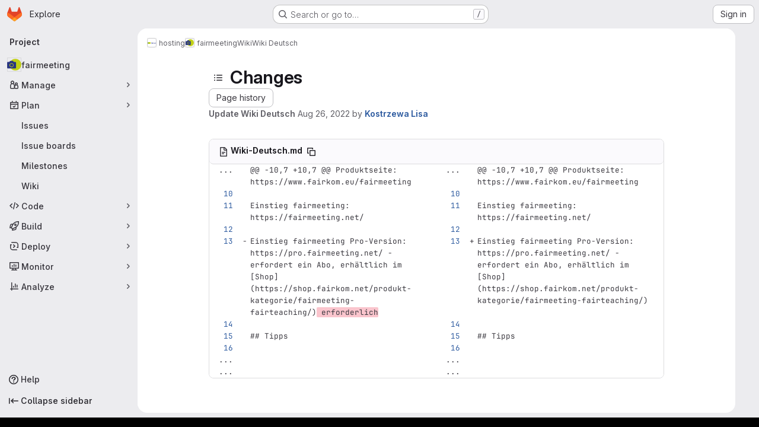

--- FILE ---
content_type: text/html; charset=utf-8
request_url: https://git.fairkom.net/hosting/fairmeeting/-/wikis/Wiki-Deutsch/diff?version_id=30e6214c3b014dcf314479ecfa511201a1793645&view=parallel
body_size: 10775
content:




<!DOCTYPE html>
<html class="gl-system ui-neutral with-top-bar with-header application-chrome page-with-panels with-gl-container-queries with-system-footer" lang="en">
<head prefix="og: http://ogp.me/ns#">
<meta charset="utf-8">
<meta content="IE=edge" http-equiv="X-UA-Compatible">
<meta content="width=device-width, initial-scale=1" name="viewport">
<title>Changes · Wiki Deutsch · Wiki · hosting / fairmeeting · GitLab</title>
<script>
//<![CDATA[
window.gon={};gon.api_version="v4";gon.default_avatar_url="https://git.fairkom.net/assets/no_avatar-849f9c04a3a0d0cea2424ae97b27447dc64a7dbfae83c036c45b403392f0e8ba.png";gon.max_file_size=100;gon.asset_host=null;gon.webpack_public_path="/assets/webpack/";gon.relative_url_root="";gon.user_color_mode="gl-system";gon.user_color_scheme="white";gon.markdown_surround_selection=null;gon.markdown_automatic_lists=null;gon.markdown_maintain_indentation=null;gon.math_rendering_limits_enabled=true;gon.allow_immediate_namespaces_deletion=true;gon.recaptcha_api_server_url="https://www.recaptcha.net/recaptcha/api.js";gon.recaptcha_sitekey="";gon.gitlab_url="https://git.fairkom.net";gon.promo_url="https://about.gitlab.com";gon.forum_url="https://forum.gitlab.com";gon.docs_url="https://docs.gitlab.com";gon.revision="7f854654f98";gon.feature_category="wiki";gon.gitlab_logo="/assets/gitlab_logo-2957169c8ef64c58616a1ac3f4fc626e8a35ce4eb3ed31bb0d873712f2a041a0.png";gon.secure=true;gon.sprite_icons="/assets/icons-4c8dcc4ae95b72054c5ab1467cf841cbe8c4717ac179b67e7e1f80a72d92038a.svg";gon.sprite_file_icons="/assets/file_icons/file_icons-90de312d3dbe794a19dee8aee171f184ff69ca9c9cf9fe37e8b254e84c3a1543.svg";gon.illustrations_path="/images/illustrations.svg";gon.emoji_sprites_css_path="/assets/emoji_sprites-bd26211944b9d072037ec97cb138f1a52cd03ef185cd38b8d1fcc963245199a1.css";gon.emoji_backend_version=4;gon.gridstack_css_path="/assets/lazy_bundles/gridstack-f42069e5c7b1542688660592b48f2cbd86e26b77030efd195d124dbd8fe64434.css";gon.test_env=false;gon.disable_animations=false;gon.suggested_label_colors={"#cc338b":"Magenta-pink","#dc143c":"Crimson","#c21e56":"Rose red","#cd5b45":"Dark coral","#ed9121":"Carrot orange","#eee600":"Titanium yellow","#009966":"Green-cyan","#8fbc8f":"Dark sea green","#6699cc":"Blue-gray","#e6e6fa":"Lavender","#9400d3":"Dark violet","#330066":"Deep violet","#36454f":"Charcoal grey","#808080":"Gray"};gon.first_day_of_week=0;gon.time_display_relative=true;gon.time_display_format=0;gon.ee=false;gon.jh=false;gon.dot_com=false;gon.uf_error_prefix="UF";gon.pat_prefix="glpat-";gon.keyboard_shortcuts_enabled=true;gon.diagramsnet_url="https://embed.diagrams.net";gon.features={"uiForOrganizations":false,"organizationSwitching":false,"findAndReplace":false,"removeMonitorMetrics":true,"workItemViewForIssues":true,"newProjectCreationForm":false,"workItemsClientSideBoards":false,"glqlWorkItems":true,"glqlAggregation":false,"glqlTypescript":false,"paneledView":true,"archiveGroup":false,"accessibleLoadingButton":false,"projectStudioEnabled":true,"preserveMarkdown":false,"glqlLoadOnClick":false};
//]]>
</script>

<script>
//<![CDATA[
const root = document.documentElement;
if (window.matchMedia('(prefers-color-scheme: dark)').matches) {
  root.classList.add('gl-dark');
}

window.matchMedia('(prefers-color-scheme: dark)').addEventListener('change', (e) => {
  if (e.matches) {
    root.classList.add('gl-dark');
  } else {
    root.classList.remove('gl-dark');
  }
});

//]]>
</script>




<meta content="light dark" name="color-scheme">
<link rel="stylesheet" href="/assets/application-8ee7bf957bdca959cd84fdf88ca331a58330fd5cc52da13280d69c647eb7fbac.css" media="(prefers-color-scheme: light)" />
<link rel="stylesheet" href="/assets/application_dark-73d5a0a1fde728eef4e8aaacbe8c72e8093ba37c48da2028960821015e67643f.css" media="(prefers-color-scheme: dark)" />
<link rel="stylesheet" href="/assets/page_bundles/commit_description-9e7efe20f0cef17d0606edabfad0418e9eb224aaeaa2dae32c817060fa60abcc.css" /><link rel="stylesheet" href="/assets/page_bundles/wiki-ef68f80fec5e7bb63b7c102a98376d424f590d5faa0b70f2c1554f9e8bc04c54.css" /><link rel="stylesheet" href="/assets/page_bundles/work_items-9f34e9e1785e95144a97edb25299b8dd0d2e641f7efb2d8b7bea3717104ed8f2.css" /><link rel="stylesheet" href="/assets/page_bundles/notes_shared-a4dff941637ebef2cf76105ce3c2b1b2cb2c523f2af7710be4e47d6892e03c41.css" />
<link rel="stylesheet" href="/assets/tailwind_cqs-de28f8d90ad9af296011cb3f71159cd95a46c3d2741eb02f3146ede54bf818ca.css" />


<link rel="stylesheet" href="/assets/fonts-deb7ad1d55ca77c0172d8538d53442af63604ff490c74acc2859db295c125bdb.css" />
<link rel="stylesheet" href="/assets/highlight/themes/white-9669e20d2bac0337d55977e9ba6cf7540fcbb9d11ec33b69e51bae1d72e40db3.css" media="(prefers-color-scheme: light)" />
<link rel="stylesheet" href="/assets/highlight/themes/dark-c73a404d1f019e02345db3f656cde81011d1ed7ae616045770ab85f7deac07d6.css" media="(prefers-color-scheme: dark)" />

<script src="/assets/webpack/runtime.7343b90b.bundle.js" defer="defer"></script>
<script src="/assets/webpack/main.72dfc60d.chunk.js" defer="defer"></script>
<script src="/assets/webpack/tracker.4ac2efa2.chunk.js" defer="defer"></script>
<script>
//<![CDATA[
window.snowplowOptions = {"namespace":"gl","hostname":"git.fairkom.net:443","postPath":"/-/collect_events","forceSecureTracker":true,"appId":"gitlab_sm"}

gl = window.gl || {};
gl.snowplowStandardContext = {"schema":"iglu:com.gitlab/gitlab_standard/jsonschema/1-1-7","data":{"environment":"self-managed","source":"gitlab-rails","correlation_id":"01KFD2SM20E7CJ7X81NTBSFF5C","plan":"free","extra":{},"user_id":null,"global_user_id":null,"user_type":null,"is_gitlab_team_member":null,"namespace_id":125,"ultimate_parent_namespace_id":125,"project_id":92,"feature_enabled_by_namespace_ids":null,"realm":"self-managed","deployment_type":"self-managed","instance_id":"e78afea0-1831-4efb-87a9-a23c2a43d314","unique_instance_id":"baf2a8de-e73b-5d14-b3bc-2a101110c423","host_name":"git.fairkom.net","instance_version":"18.6.1","context_generated_at":"2026-01-20T06:52:09.195Z"}}
gl.snowplowPseudonymizedPageUrl = "https://git.fairkom.net/namespace125/project92/-/wikis/Wiki-Deutsch/diff?version_id=masked_version_id\u0026view=masked_view";
gl.maskedDefaultReferrerUrl = null;
gl.ga4MeasurementId = 'G-ENFH3X7M5Y';
gl.duoEvents = [];
gl.onlySendDuoEvents = false;


//]]>
</script>
<link rel="preload" href="/assets/application-8ee7bf957bdca959cd84fdf88ca331a58330fd5cc52da13280d69c647eb7fbac.css" as="style" type="text/css">
<link rel="preload" href="/assets/highlight/themes/white-9669e20d2bac0337d55977e9ba6cf7540fcbb9d11ec33b69e51bae1d72e40db3.css" as="style" type="text/css">




<script src="/assets/webpack/commons-pages.groups.new-pages.import.gitlab_projects.new-pages.import.manifest.new-pages.projects.n-44c6c18e.b4d27aad.chunk.js" defer="defer"></script>
<script src="/assets/webpack/commons-pages.projects.feature_flags.edit-pages.projects.feature_flags.new-super_sidebar.e5aafe46.chunk.js" defer="defer"></script>
<script src="/assets/webpack/commons-pages.search.show-super_sidebar.7d2ba26f.chunk.js" defer="defer"></script>
<script src="/assets/webpack/super_sidebar.f8a8763b.chunk.js" defer="defer"></script>
<script src="/assets/webpack/prosemirror.1da0b164.chunk.js" defer="defer"></script>
<script src="/assets/webpack/commons-pages.projects-pages.projects.activity-pages.projects.alert_management.details-pages.project-1bcd7ed0.1696e9ce.chunk.js" defer="defer"></script>
<script src="/assets/webpack/commons-pages.admin.application_settings-pages.admin.application_settings.appearances.preview_sign_i-fc9f7bc9.a30a991a.chunk.js" defer="defer"></script>
<script src="/assets/webpack/17193943.b277bd21.chunk.js" defer="defer"></script>
<script src="/assets/webpack/commons-pages.admin.topics.edit-pages.admin.topics.new-pages.dashboard.home-pages.groups.issues-page-a840dfe3.2f7083ae.chunk.js" defer="defer"></script>
<script src="/assets/webpack/commons-pages.admin.topics.edit-pages.admin.topics.new-pages.dashboard.home-pages.groups.issues-page-f754c6c4.36fb86fe.chunk.js" defer="defer"></script>
<script src="/assets/webpack/commons-pages.admin.topics.edit-pages.admin.topics.new-pages.groups.issues-pages.groups.milestones.e-9908beb7.39190bb5.chunk.js" defer="defer"></script>
<script src="/assets/webpack/commons-pages.admin.topics.edit-pages.admin.topics.new-pages.groups.issues-pages.groups.milestones.e-397f42c9.a0810831.chunk.js" defer="defer"></script>
<script src="/assets/webpack/commons-pages.admin.topics.edit-pages.admin.topics.new-pages.groups.issues-pages.groups.milestones.e-20489f6e.5e9535de.chunk.js" defer="defer"></script>
<script src="/assets/webpack/commons-pages.groups.issues-pages.groups.work_items-pages.groups.work_items.show-pages.projects.comm-d3aaabd2.45b0bbe7.chunk.js" defer="defer"></script>
<script src="/assets/webpack/commons-pages.groups.issues-pages.groups.work_items-pages.groups.work_items.show-pages.projects.comm-d888145b.7afb1b9c.chunk.js" defer="defer"></script>
<script src="/assets/webpack/commons-pages.projects.wikis-pages.projects.wikis.diff-pages.projects.wikis.git_access-pages.project-2d33d062.46d0798d.chunk.js" defer="defer"></script>
<script src="/assets/webpack/commons-pages.projects.commit.rapid_diffs-pages.projects.wikis-pages.projects.wikis.diff-pages.proje-30604c78.a9b9fa2b.chunk.js" defer="defer"></script>
<script src="/assets/webpack/commons-pages.projects.wikis-pages.projects.wikis.diff-pages.projects.wikis.git_access-pages.project-35c7c8f6.fd57c3ad.chunk.js" defer="defer"></script>
<script src="/assets/webpack/commons-pages.projects.commit.show-pages.projects.compare.show-pages.projects.wikis.diff.8b25336b.chunk.js" defer="defer"></script>
<script src="/assets/webpack/pages.projects.wikis.diff.d4449f29.chunk.js" defer="defer"></script>

<meta content="object" property="og:type">
<meta content="GitLab" property="og:site_name">
<meta content="Changes · Wiki Deutsch · Wiki · hosting / fairmeeting · GitLab" property="og:title">
<meta content="Audio- and Videoconference server based on Jitsi Meet. Provided as fairmeeting.net" property="og:description">
<meta content="https://git.fairkom.net/uploads/-/system/project/avatar/92/fairmeeting_icon.png" property="og:image">
<meta content="64" property="og:image:width">
<meta content="64" property="og:image:height">
<meta content="https://git.fairkom.net/hosting/fairmeeting/-/wikis/Wiki-Deutsch/diff?version_id=30e6214c3b014dcf314479ecfa511201a1793645&amp;view=parallel" property="og:url">
<meta content="summary" property="twitter:card">
<meta content="Changes · Wiki Deutsch · Wiki · hosting / fairmeeting · GitLab" property="twitter:title">
<meta content="Audio- and Videoconference server based on Jitsi Meet. Provided as fairmeeting.net" property="twitter:description">
<meta content="https://git.fairkom.net/uploads/-/system/project/avatar/92/fairmeeting_icon.png" property="twitter:image">

<meta name="csrf-param" content="authenticity_token" />
<meta name="csrf-token" content="MqZtQVAJKqYpda-ClMOE6AkhPgHt1tfUgCxA-VeiWMTL9sgIglXGw0ZZvFlZgFJ5ktaL1_n4AzRB74yAKF_fGw" />
<meta name="csp-nonce" />
<meta name="action-cable-url" content="/-/cable" />
<link href="/-/manifest.json" rel="manifest">
<link rel="icon" type="image/png" href="/uploads/-/system/appearance/favicon/1/fairkom_favicon_32x32.png" id="favicon" data-original-href="/uploads/-/system/appearance/favicon/1/fairkom_favicon_32x32.png" />
<link rel="apple-touch-icon" type="image/x-icon" href="/uploads/-/system/appearance/pwa_icon/1/gitlab_icon.png?width=192" />
<link rel="apple-touch-icon" type="image/x-icon" href="/uploads/-/system/appearance/pwa_icon/1/gitlab_icon.png?width=192" sizes="192x192" />
<link rel="apple-touch-icon" type="image/x-icon" href="/uploads/-/system/appearance/pwa_icon/1/gitlab_icon.png?width=512" sizes="512x512" />
<link href="/search/opensearch.xml" rel="search" title="Search GitLab" type="application/opensearchdescription+xml">




<meta content="Audio- and Videoconference server based on Jitsi Meet. Provided as fairmeeting.net" name="description">
<meta content="#ececef" name="theme-color">
</head>

<body class="tab-width-8 gl-browser-chrome gl-platform-mac " data-group="hosting" data-group-full-path="hosting" data-namespace-id="125" data-page="projects:wikis:diff" data-page-type-id="Wiki-Deutsch" data-project="fairmeeting" data-project-full-path="hosting/fairmeeting" data-project-id="92" data-project-studio-available="true" data-project-studio-enabled="true">
<div id="js-tooltips-container"></div>
<script>
//<![CDATA[
gl = window.gl || {};
gl.GfmAutoComplete = gl.GfmAutoComplete || {};
gl.GfmAutoComplete.dataSources = {"members":"/hosting/fairmeeting/-/autocomplete_sources/members?type=Wiki\u0026type_id=Wiki-Deutsch","issues":"/hosting/fairmeeting/-/autocomplete_sources/issues","mergeRequests":"/hosting/fairmeeting/-/autocomplete_sources/merge_requests","labels":"/hosting/fairmeeting/-/autocomplete_sources/labels?type=Wiki\u0026type_id=Wiki-Deutsch","milestones":"/hosting/fairmeeting/-/autocomplete_sources/milestones","commands":"/hosting/fairmeeting/-/autocomplete_sources/commands?type=Wiki\u0026type_id=Wiki-Deutsch","snippets":"/hosting/fairmeeting/-/autocomplete_sources/snippets","contacts":"/hosting/fairmeeting/-/autocomplete_sources/contacts?type=Wiki\u0026type_id=Wiki-Deutsch","wikis":"/hosting/fairmeeting/-/autocomplete_sources/wikis"};


//]]>
</script>
<script>
//<![CDATA[
gl = window.gl || {};
gl.client = {"isChrome":true,"isMac":true};


//]]>
</script>


<header class="super-topbar js-super-topbar"></header>
<div class="layout-page page-gutter has-wiki-sidebar page-with-super-sidebar">
<script>
//<![CDATA[
const outer = document.createElement('div');
outer.style.visibility = 'hidden';
outer.style.overflow = 'scroll';
document.body.appendChild(outer);
const inner = document.createElement('div');
outer.appendChild(inner);
const scrollbarWidth = outer.offsetWidth - inner.offsetWidth;
outer.parentNode.removeChild(outer);
document.documentElement.style.setProperty('--scrollbar-width', `${scrollbarWidth}px`);

//]]>
</script><aside class="js-super-sidebar super-sidebar super-sidebar-loading" data-command-palette="{&quot;project_files_url&quot;:&quot;/hosting/fairmeeting/-/files/main?format=json&quot;,&quot;project_blob_url&quot;:&quot;/hosting/fairmeeting/-/blob/main&quot;}" data-force-desktop-expanded-sidebar="" data-is-saas="false" data-root-path="/" data-sidebar="{&quot;is_logged_in&quot;:false,&quot;compare_plans_url&quot;:&quot;https://about.gitlab.com/pricing&quot;,&quot;context_switcher_links&quot;:[{&quot;title&quot;:&quot;Explore&quot;,&quot;link&quot;:&quot;/explore&quot;,&quot;icon&quot;:&quot;compass&quot;}],&quot;current_menu_items&quot;:[{&quot;id&quot;:&quot;project_overview&quot;,&quot;title&quot;:&quot;fairmeeting&quot;,&quot;avatar&quot;:&quot;/uploads/-/system/project/avatar/92/fairmeeting_icon.png&quot;,&quot;entity_id&quot;:92,&quot;link&quot;:&quot;/hosting/fairmeeting&quot;,&quot;link_classes&quot;:&quot;shortcuts-project&quot;,&quot;is_active&quot;:false},{&quot;id&quot;:&quot;manage_menu&quot;,&quot;title&quot;:&quot;Manage&quot;,&quot;icon&quot;:&quot;users&quot;,&quot;avatar_shape&quot;:&quot;rect&quot;,&quot;link&quot;:&quot;/hosting/fairmeeting/activity&quot;,&quot;is_active&quot;:false,&quot;items&quot;:[{&quot;id&quot;:&quot;activity&quot;,&quot;title&quot;:&quot;Activity&quot;,&quot;link&quot;:&quot;/hosting/fairmeeting/activity&quot;,&quot;link_classes&quot;:&quot;shortcuts-project-activity&quot;,&quot;is_active&quot;:false},{&quot;id&quot;:&quot;members&quot;,&quot;title&quot;:&quot;Members&quot;,&quot;link&quot;:&quot;/hosting/fairmeeting/-/project_members&quot;,&quot;is_active&quot;:false},{&quot;id&quot;:&quot;labels&quot;,&quot;title&quot;:&quot;Labels&quot;,&quot;link&quot;:&quot;/hosting/fairmeeting/-/labels&quot;,&quot;is_active&quot;:false}],&quot;separated&quot;:false},{&quot;id&quot;:&quot;plan_menu&quot;,&quot;title&quot;:&quot;Plan&quot;,&quot;icon&quot;:&quot;planning&quot;,&quot;avatar_shape&quot;:&quot;rect&quot;,&quot;link&quot;:&quot;/hosting/fairmeeting/-/issues&quot;,&quot;is_active&quot;:true,&quot;items&quot;:[{&quot;id&quot;:&quot;project_issue_list&quot;,&quot;title&quot;:&quot;Issues&quot;,&quot;link&quot;:&quot;/hosting/fairmeeting/-/issues&quot;,&quot;link_classes&quot;:&quot;shortcuts-issues has-sub-items&quot;,&quot;pill_count_field&quot;:&quot;openIssuesCount&quot;,&quot;pill_count_dynamic&quot;:false,&quot;is_active&quot;:false},{&quot;id&quot;:&quot;boards&quot;,&quot;title&quot;:&quot;Issue boards&quot;,&quot;link&quot;:&quot;/hosting/fairmeeting/-/boards&quot;,&quot;link_classes&quot;:&quot;shortcuts-issue-boards&quot;,&quot;is_active&quot;:false},{&quot;id&quot;:&quot;milestones&quot;,&quot;title&quot;:&quot;Milestones&quot;,&quot;link&quot;:&quot;/hosting/fairmeeting/-/milestones&quot;,&quot;is_active&quot;:false},{&quot;id&quot;:&quot;project_wiki&quot;,&quot;title&quot;:&quot;Wiki&quot;,&quot;link&quot;:&quot;/hosting/fairmeeting/-/wikis/home&quot;,&quot;link_classes&quot;:&quot;shortcuts-wiki&quot;,&quot;is_active&quot;:true}],&quot;separated&quot;:false},{&quot;id&quot;:&quot;code_menu&quot;,&quot;title&quot;:&quot;Code&quot;,&quot;icon&quot;:&quot;code&quot;,&quot;avatar_shape&quot;:&quot;rect&quot;,&quot;link&quot;:&quot;/hosting/fairmeeting/-/merge_requests&quot;,&quot;is_active&quot;:false,&quot;items&quot;:[{&quot;id&quot;:&quot;project_merge_request_list&quot;,&quot;title&quot;:&quot;Merge requests&quot;,&quot;link&quot;:&quot;/hosting/fairmeeting/-/merge_requests&quot;,&quot;link_classes&quot;:&quot;shortcuts-merge_requests&quot;,&quot;pill_count_field&quot;:&quot;openMergeRequestsCount&quot;,&quot;pill_count_dynamic&quot;:false,&quot;is_active&quot;:false},{&quot;id&quot;:&quot;files&quot;,&quot;title&quot;:&quot;Repository&quot;,&quot;link&quot;:&quot;/hosting/fairmeeting/-/tree/main&quot;,&quot;link_classes&quot;:&quot;shortcuts-tree&quot;,&quot;is_active&quot;:false},{&quot;id&quot;:&quot;branches&quot;,&quot;title&quot;:&quot;Branches&quot;,&quot;link&quot;:&quot;/hosting/fairmeeting/-/branches&quot;,&quot;is_active&quot;:false},{&quot;id&quot;:&quot;commits&quot;,&quot;title&quot;:&quot;Commits&quot;,&quot;link&quot;:&quot;/hosting/fairmeeting/-/commits/main?ref_type=heads&quot;,&quot;link_classes&quot;:&quot;shortcuts-commits&quot;,&quot;is_active&quot;:false},{&quot;id&quot;:&quot;tags&quot;,&quot;title&quot;:&quot;Tags&quot;,&quot;link&quot;:&quot;/hosting/fairmeeting/-/tags&quot;,&quot;is_active&quot;:false},{&quot;id&quot;:&quot;graphs&quot;,&quot;title&quot;:&quot;Repository graph&quot;,&quot;link&quot;:&quot;/hosting/fairmeeting/-/network/main?ref_type=heads&quot;,&quot;link_classes&quot;:&quot;shortcuts-network&quot;,&quot;is_active&quot;:false},{&quot;id&quot;:&quot;compare&quot;,&quot;title&quot;:&quot;Compare revisions&quot;,&quot;link&quot;:&quot;/hosting/fairmeeting/-/compare?from=main\u0026to=main&quot;,&quot;is_active&quot;:false},{&quot;id&quot;:&quot;project_snippets&quot;,&quot;title&quot;:&quot;Snippets&quot;,&quot;link&quot;:&quot;/hosting/fairmeeting/-/snippets&quot;,&quot;link_classes&quot;:&quot;shortcuts-snippets&quot;,&quot;is_active&quot;:false}],&quot;separated&quot;:false},{&quot;id&quot;:&quot;build_menu&quot;,&quot;title&quot;:&quot;Build&quot;,&quot;icon&quot;:&quot;rocket&quot;,&quot;avatar_shape&quot;:&quot;rect&quot;,&quot;link&quot;:&quot;/hosting/fairmeeting/-/pipelines&quot;,&quot;is_active&quot;:false,&quot;items&quot;:[{&quot;id&quot;:&quot;pipelines&quot;,&quot;title&quot;:&quot;Pipelines&quot;,&quot;link&quot;:&quot;/hosting/fairmeeting/-/pipelines&quot;,&quot;link_classes&quot;:&quot;shortcuts-pipelines&quot;,&quot;is_active&quot;:false},{&quot;id&quot;:&quot;jobs&quot;,&quot;title&quot;:&quot;Jobs&quot;,&quot;link&quot;:&quot;/hosting/fairmeeting/-/jobs&quot;,&quot;link_classes&quot;:&quot;shortcuts-builds&quot;,&quot;is_active&quot;:false},{&quot;id&quot;:&quot;pipeline_schedules&quot;,&quot;title&quot;:&quot;Pipeline schedules&quot;,&quot;link&quot;:&quot;/hosting/fairmeeting/-/pipeline_schedules&quot;,&quot;link_classes&quot;:&quot;shortcuts-builds&quot;,&quot;is_active&quot;:false},{&quot;id&quot;:&quot;artifacts&quot;,&quot;title&quot;:&quot;Artifacts&quot;,&quot;link&quot;:&quot;/hosting/fairmeeting/-/artifacts&quot;,&quot;link_classes&quot;:&quot;shortcuts-builds&quot;,&quot;is_active&quot;:false}],&quot;separated&quot;:false},{&quot;id&quot;:&quot;deploy_menu&quot;,&quot;title&quot;:&quot;Deploy&quot;,&quot;icon&quot;:&quot;deployments&quot;,&quot;avatar_shape&quot;:&quot;rect&quot;,&quot;link&quot;:&quot;/hosting/fairmeeting/-/releases&quot;,&quot;is_active&quot;:false,&quot;items&quot;:[{&quot;id&quot;:&quot;releases&quot;,&quot;title&quot;:&quot;Releases&quot;,&quot;link&quot;:&quot;/hosting/fairmeeting/-/releases&quot;,&quot;link_classes&quot;:&quot;shortcuts-deployments-releases&quot;,&quot;is_active&quot;:false},{&quot;id&quot;:&quot;container_registry&quot;,&quot;title&quot;:&quot;Container registry&quot;,&quot;link&quot;:&quot;/hosting/fairmeeting/container_registry&quot;,&quot;is_active&quot;:false},{&quot;id&quot;:&quot;model_registry&quot;,&quot;title&quot;:&quot;Model registry&quot;,&quot;link&quot;:&quot;/hosting/fairmeeting/-/ml/models&quot;,&quot;is_active&quot;:false}],&quot;separated&quot;:false},{&quot;id&quot;:&quot;monitor_menu&quot;,&quot;title&quot;:&quot;Monitor&quot;,&quot;icon&quot;:&quot;monitor&quot;,&quot;avatar_shape&quot;:&quot;rect&quot;,&quot;link&quot;:&quot;/hosting/fairmeeting/-/issues/service_desk&quot;,&quot;is_active&quot;:false,&quot;items&quot;:[{&quot;id&quot;:&quot;service_desk&quot;,&quot;title&quot;:&quot;Service Desk&quot;,&quot;link&quot;:&quot;/hosting/fairmeeting/-/issues/service_desk&quot;,&quot;is_active&quot;:false}],&quot;separated&quot;:false},{&quot;id&quot;:&quot;analyze_menu&quot;,&quot;title&quot;:&quot;Analyze&quot;,&quot;icon&quot;:&quot;chart&quot;,&quot;avatar_shape&quot;:&quot;rect&quot;,&quot;link&quot;:&quot;/hosting/fairmeeting/-/ml/experiments&quot;,&quot;is_active&quot;:false,&quot;items&quot;:[{&quot;id&quot;:&quot;model_experiments&quot;,&quot;title&quot;:&quot;Model experiments&quot;,&quot;link&quot;:&quot;/hosting/fairmeeting/-/ml/experiments&quot;,&quot;is_active&quot;:false}],&quot;separated&quot;:false}],&quot;current_context_header&quot;:&quot;Project&quot;,&quot;support_path&quot;:&quot;https://about.gitlab.com/get-help/&quot;,&quot;docs_path&quot;:&quot;/help/docs&quot;,&quot;display_whats_new&quot;:false,&quot;show_version_check&quot;:null,&quot;search&quot;:{&quot;search_path&quot;:&quot;/search&quot;,&quot;issues_path&quot;:&quot;/dashboard/issues&quot;,&quot;mr_path&quot;:&quot;/dashboard/merge_requests&quot;,&quot;autocomplete_path&quot;:&quot;/search/autocomplete&quot;,&quot;settings_path&quot;:&quot;/search/settings&quot;,&quot;search_context&quot;:{&quot;group&quot;:{&quot;id&quot;:125,&quot;name&quot;:&quot;hosting&quot;,&quot;full_name&quot;:&quot;hosting&quot;},&quot;group_metadata&quot;:{&quot;issues_path&quot;:&quot;/groups/hosting/-/issues&quot;,&quot;mr_path&quot;:&quot;/groups/hosting/-/merge_requests&quot;},&quot;project&quot;:{&quot;id&quot;:92,&quot;name&quot;:&quot;fairmeeting&quot;},&quot;project_metadata&quot;:{&quot;mr_path&quot;:&quot;/hosting/fairmeeting/-/merge_requests&quot;,&quot;issues_path&quot;:&quot;/hosting/fairmeeting/-/issues&quot;},&quot;code_search&quot;:false,&quot;scope&quot;:&quot;wiki_blobs&quot;,&quot;for_snippets&quot;:null}},&quot;panel_type&quot;:&quot;project&quot;,&quot;shortcut_links&quot;:[{&quot;title&quot;:&quot;Snippets&quot;,&quot;href&quot;:&quot;/explore/snippets&quot;,&quot;css_class&quot;:&quot;dashboard-shortcuts-snippets&quot;},{&quot;title&quot;:&quot;Groups&quot;,&quot;href&quot;:&quot;/explore/groups&quot;,&quot;css_class&quot;:&quot;dashboard-shortcuts-groups&quot;},{&quot;title&quot;:&quot;Projects&quot;,&quot;href&quot;:&quot;/explore/projects/starred&quot;,&quot;css_class&quot;:&quot;dashboard-shortcuts-projects&quot;}],&quot;terms&quot;:&quot;/-/users/terms&quot;,&quot;sign_in_visible&quot;:&quot;true&quot;,&quot;allow_signup&quot;:&quot;false&quot;,&quot;new_user_registration_path&quot;:&quot;/users/sign_up&quot;,&quot;sign_in_path&quot;:&quot;/users/sign_in?redirect_to_referer=yes&quot;}"></aside>


<div class="panels-container gl-flex gl-gap-3">
<div class="content-panels gl-flex-1 gl-w-full gl-flex gl-gap-3 gl-relative js-content-panels gl-@container/content-panels">
<div class="js-static-panel static-panel content-wrapper gl-relative paneled-view gl-flex-1 gl-overflow-y-auto gl-bg-default" id="static-panel-portal">
<div class="panel-header">
<div class="broadcast-wrapper">



</div>
<div class="top-bar-fixed container-fluid gl-rounded-t-lg gl-sticky gl-top-0 gl-left-0 gl-mx-0 gl-w-full" data-testid="top-bar">
<div class="top-bar-container gl-flex gl-items-center gl-gap-2">
<div class="gl-grow gl-basis-0 gl-flex gl-items-center gl-justify-start gl-gap-3">
<script type="application/ld+json">
{"@context":"https://schema.org","@type":"BreadcrumbList","itemListElement":[{"@type":"ListItem","position":1,"name":"hosting","item":"https://git.fairkom.net/hosting"},{"@type":"ListItem","position":2,"name":"fairmeeting","item":"https://git.fairkom.net/hosting/fairmeeting"},{"@type":"ListItem","position":3,"name":"Wiki","item":"https://git.fairkom.net/hosting/fairmeeting/-/wikis/home"},{"@type":"ListItem","position":4,"name":"Wiki Deutsch","item":"https://git.fairkom.net/hosting/fairmeeting/-/wikis/Wiki-Deutsch/diff?version_id=30e6214c3b014dcf314479ecfa511201a1793645\u0026view=parallel"}]}


</script>
<div data-testid="breadcrumb-links" id="js-vue-page-breadcrumbs-wrapper">
<div data-breadcrumbs-json="[{&quot;text&quot;:&quot;hosting&quot;,&quot;href&quot;:&quot;/hosting&quot;,&quot;avatarPath&quot;:&quot;/uploads/-/system/group/avatar/125/fairkom.png&quot;},{&quot;text&quot;:&quot;fairmeeting&quot;,&quot;href&quot;:&quot;/hosting/fairmeeting&quot;,&quot;avatarPath&quot;:&quot;/uploads/-/system/project/avatar/92/fairmeeting_icon.png&quot;},{&quot;text&quot;:&quot;Wiki&quot;,&quot;href&quot;:&quot;/hosting/fairmeeting/-/wikis/home&quot;,&quot;avatarPath&quot;:null},{&quot;text&quot;:&quot;Wiki Deutsch&quot;,&quot;href&quot;:&quot;/hosting/fairmeeting/-/wikis/Wiki-Deutsch/diff?version_id=30e6214c3b014dcf314479ecfa511201a1793645\u0026view=parallel&quot;,&quot;avatarPath&quot;:null}]" id="js-vue-page-breadcrumbs"></div>
<div id="js-injected-page-breadcrumbs"></div>
<div id="js-page-breadcrumbs-extra"></div>
</div>


</div>

</div>
</div>

</div>
<div class="panel-content">
<div class="panel-content-inner js-static-panel-inner">
<div class="alert-wrapper alert-wrapper-top-space gl-flex gl-flex-col gl-gap-3 container-fluid container-limited">


























</div>

<div class="container-fluid container-limited project-highlight-puc">
<main class="content gl-@container/panel" id="content-body" itemscope itemtype="http://schema.org/SoftwareSourceCode">
<div id="js-drawer-container"></div>
<div class="flash-container flash-container-page sticky" data-testid="flash-container">
<div id="js-global-alerts"></div>
</div>






<div class="wiki-overview layout-limited-width">
<aside aria-label="Wiki" class="wiki-sidebar js-wiki-sidebar sidebar-collapsed" data-offset-top="50" data-spy="affix">
<div class="js-wiki-sidebar-resizer"></div>
<div class="sidebar-container">
<div class="blocks-container">
<div class="gl-flex gl-items-center gl-pb-3 gl-pr-1">
<div class="toggle-close block gl-block gl-flex-none gl-mr-3 !gl-pt-0">
<button class="gl-button btn btn-icon btn-md btn-default btn-default-tertiary gutter-toggle js-sidebar-wiki-toggle-close" type="button"><svg class="s16 gl-icon gl-button-icon " data-testid="chevron-double-lg-left-icon"><use href="/assets/icons-4c8dcc4ae95b72054c5ab1467cf841cbe8c4717ac179b67e7e1f80a72d92038a.svg#chevron-double-lg-left"></use></svg>

</button>
</div>
<div class="gl-flex gl-items-center gl-overflow-hidden">
<h2 class="gl-text-lg gl-my-0 gl-mr-3 gl-whitespace-nowrap">Wiki Pages</h2>
</div>
<div class="gl-flex-1"></div>
<div class="gl-flex-none">
</div>
</div>
<div data-can-create="false" data-has-custom-sidebar="false" data-view-all-pages-path="/hosting/fairmeeting/-/wikis/pages" id="js-wiki-sidebar-entries"></div>
</div>
</div>
</aside>

<div class="wiki-page-details">
<div>
<div class="wiki-page-header">
<header class="gl-flex gl-flex-wrap gl-items-center gl-justify-between gl-gap-y-3 gl-my-5">
<div class="gl-flex gl-flex-wrap gl-justify-between gl-gap-x-5 gl-gap-y-3 gl-w-full @md/panel:gl-flex-nowrap">
<h1 class="gl-heading-1 !gl-m-0" data-testid="page-heading">
<div class="gl-flex gl-gap-3">
<button class="gl-button btn btn-icon btn-md btn-default btn-default-tertiary wiki-sidebar-header-toggle js-sidebar-wiki-toggle-open gl-mr-2" aria-label="Toggle sidebar" type="button"><svg class="s16 gl-icon gl-button-icon " data-testid="list-bulleted-icon"><use href="/assets/icons-4c8dcc4ae95b72054c5ab1467cf841cbe8c4717ac179b67e7e1f80a72d92038a.svg#list-bulleted"></use></svg>

</button>
<h1 class="gl-heading-1 gl-m-0" data-testid="page-heading">
Changes
</h1>
</div>

</h1>
<div class="page-heading-actions gl-self-start gl-flex gl-flex-wrap gl-items-center gl-gap-3 gl-w-full gl-shrink-0 @sm/panel:gl-w-auto @md/panel:gl-mt-1 @lg/panel:gl-mt-2" data-testid="page-heading-actions">
<a role="button" data-testid="page-history-button" class="gl-button btn btn-md btn-default " href="/hosting/fairmeeting/-/wikis/Wiki-Deutsch/history"><span class="gl-button-text">
Page history

</span>

</a><div data-clone-http-url="https://git.fairkom.net/hosting/fairmeeting.wiki.git" data-clone-ssh-url="git@git.fairkom.net:hosting/fairmeeting.wiki.git" data-new-url="/hosting/fairmeeting/-/wikis/new" data-templates-url="/hosting/fairmeeting/-/wikis/templates" data-wiki-url="/hosting/fairmeeting/-/wikis/home" id="js-vue-wiki-more-actions"></div>

</div>
</div>
<div class="gl-w-full gl-text-subtle" data-testid="page-heading-description">
<div class="header-main-content">
<strong>Update Wiki Deutsch</strong>
<span class="gl-hidden @sm/panel:gl-inline">
authored
</span>
<time class="js-timeago" title="Aug 26, 2022 11:23am" datetime="2022-08-26T11:23:57Z" tabindex="0" aria-label="Aug 26, 2022 11:23am" data-toggle="tooltip" data-placement="top" data-container="body">Aug 26, 2022</time>
<span>by</span>
<a href="/lisa.kostrzewa"><img alt="Kostrzewa Lisa&#39;s avatar" src="https://secure.gravatar.com/avatar/08c6bd06b12648fd8710619531e35b771eff70c3746909eb3d042abfb738e710?s=96&amp;d=identicon" class="avatar s24 gl-hidden @sm/panel:gl-inline-block" title="Kostrzewa Lisa"></a>
<strong>
<a class="commit-author-link js-user-link" data-user-id="993" href="/lisa.kostrzewa"><span class="commit-author-name">Kostrzewa Lisa</span></a>
</strong>
</div>

</div>
</header>
</div>
<div class="js-diff-files-changed gl-py-3">
<div class="files-changed-inner">
<div class="inline-parallel-buttons gl-hidden gl-relative @md/panel:gl-flex">
<a class="gl-button btn btn-md btn-default gl-hidden @sm/panel:gl-inline-flex" href="/hosting/fairmeeting/-/wikis/Wiki-Deutsch/diff?version_id=30e6214c3b014dcf314479ecfa511201a1793645&amp;w=0"><span class="gl-button-text">
Show whitespace changes
</span>

</a>
<div class="btn-group gl-ml-3">
<a id="inline-diff-btn" class="gl-button btn btn-md btn-default " data-view-type="inline" href="/hosting/fairmeeting/-/wikis/Wiki-Deutsch/diff?version_id=30e6214c3b014dcf314479ecfa511201a1793645&amp;view=inline"><span class="gl-button-text">
Inline
</span>

</a>
<a id="parallel-diff-btn" class="gl-button btn btn-md btn-default selected" data-view-type="parallel" href="/hosting/fairmeeting/-/wikis/Wiki-Deutsch/diff?version_id=30e6214c3b014dcf314479ecfa511201a1793645&amp;view=parallel"><span class="gl-button-text">
Side-by-side
</span>

</a>
</div>
</div>
<div class="js-diff-stats-dropdown" data-added="1" data-changed="1" data-deleted="1" data-files="[{&quot;href&quot;:&quot;#4a10b01374f4ff624fdb7065db3aaa98a20c7758&quot;,&quot;title&quot;:&quot;Wiki-Deutsch.md&quot;,&quot;name&quot;:&quot;Wiki-Deutsch.md&quot;,&quot;path&quot;:&quot;Wiki-Deutsch.md&quot;,&quot;icon&quot;:&quot;file-modified&quot;,&quot;iconColor&quot;:&quot;&quot;,&quot;added&quot;:1,&quot;removed&quot;:1}]"></div>

</div>
</div>
<div class="files">
<div class="diff-file file-holder" data-blob-diff-path="/hosting/fairmeeting/-/wikis/Wiki-Deutsch/diff?version_id=30e6214c3b014dcf314479ecfa511201a1793645" data-view="parallel" id="4a10b01374f4ff624fdb7065db3aaa98a20c7758">
<div class="js-file-title file-title-flex-parent is-wiki">
<div class="file-header-content">
<span class="diff-toggle-caret">
<svg class="s16 chevron-right gl-hidden" data-testid="chevron-right-icon"><use href="/assets/icons-4c8dcc4ae95b72054c5ab1467cf841cbe8c4717ac179b67e7e1f80a72d92038a.svg#chevron-right"></use></svg>
<svg class="s16 chevron-down gl-hidden" data-testid="chevron-down-icon"><use href="/assets/icons-4c8dcc4ae95b72054c5ab1467cf841cbe8c4717ac179b67e7e1f80a72d92038a.svg#chevron-down"></use></svg>
</span>
<a href="#4a10b01374f4ff624fdb7065db3aaa98a20c7758"><svg class="s16" data-testid="doc-text-icon"><use href="/assets/icons-4c8dcc4ae95b72054c5ab1467cf841cbe8c4717ac179b67e7e1f80a72d92038a.svg#doc-text"></use></svg>
<strong class="file-title-name gl-text-strong has-tooltip gl-break-all" data-container="body" data-testid="file-name-content" data-title="Wiki-Deutsch.md">
Wiki-Deutsch.md
</strong>
</a><button class="gl-button btn btn-icon btn-sm btn-default btn-default-tertiary " title="Copy file path" aria-label="Copy file path" aria-live="polite" data-toggle="tooltip" data-placement="bottom" data-container="body" data-html="true" data-clipboard-text="{&quot;text&quot;:&quot;Wiki-Deutsch.md&quot;,&quot;gfm&quot;:&quot;`Wiki-Deutsch.md`&quot;}" type="button"><svg class="s16 gl-icon gl-button-icon " data-testid="copy-to-clipboard-icon"><use href="/assets/icons-4c8dcc4ae95b72054c5ab1467cf841cbe8c4717ac179b67e7e1f80a72d92038a.svg#copy-to-clipboard"></use></svg>

</button>

</div>
<div class="file-actions gl-hidden @sm/panel:gl-flex">
<div data-added-lines="1" data-new-size="24160" data-old-size="24173" data-removed-lines="1" data-viewer-name="text" id="js-diff-stats"></div>

<a class="gl-button btn btn-md btn-default " href="/hosting/fairmeeting/-/wikis/Wiki-Deutsch?version_id=30e6214c3b014dcf314479ecfa511201a1793645"><span class="gl-button-text">
View page @ <span class="commit-sha">30e6214c</span>
</span>

</a>

</div>
</div>

<div class="diff-content gl-rounded-b-base">
<div class="diff-viewer" data-type="simple">
<!-- Side-by-side diff view -->
<div class="text-file">
<table class="diff-wrap-lines code code-commit js-syntax-highlight">
<tr class="line_holder parallel">
<td class="diff-line-num unfold js-unfold old_line" data-linenumber="10">...</td><td class="line_content match parallel left-side">@@ -10,7 +10,7 @@ Produktseite: https://www.fairkom.eu/fairmeeting</td>
<td class="diff-line-num unfold js-unfold new_line" data-linenumber="10">...</td><td class="line_content match parallel right-side">@@ -10,7 +10,7 @@ Produktseite: https://www.fairkom.eu/fairmeeting</td>
</tr>
<tr class="line_holder parallel">
<td class="old_line diff-line-num js-avatar-container" data-linenumber="10">

<a data-linenumber="10" href="#4a10b01374f4ff624fdb7065db3aaa98a20c7758_10_10"></a>
</td>
<td class="line_content parallel left-side" id="4a10b01374f4ff624fdb7065db3aaa98a20c7758_10_10"><span class="line" data-lang="markdown"></span>
</td>
<td class="new_line diff-line-num js-avatar-container" data-linenumber="10">

<a data-linenumber="10" href="#4a10b01374f4ff624fdb7065db3aaa98a20c7758_10_10"></a>
</td>
<td class="line_content parallel right-side" id="4a10b01374f4ff624fdb7065db3aaa98a20c7758_10_10"><span class="line" data-lang="markdown"></span>
</td>
</tr>
<tr class="line_holder parallel">
<td class="old_line diff-line-num js-avatar-container" data-linenumber="11">

<a data-linenumber="11" href="#4a10b01374f4ff624fdb7065db3aaa98a20c7758_11_11"></a>
</td>
<td class="line_content parallel left-side" id="4a10b01374f4ff624fdb7065db3aaa98a20c7758_11_11"><span class="line" data-lang="markdown">Einstieg fairmeeting: https://fairmeeting.net/</span>
</td>
<td class="new_line diff-line-num js-avatar-container" data-linenumber="11">

<a data-linenumber="11" href="#4a10b01374f4ff624fdb7065db3aaa98a20c7758_11_11"></a>
</td>
<td class="line_content parallel right-side" id="4a10b01374f4ff624fdb7065db3aaa98a20c7758_11_11"><span class="line" data-lang="markdown">Einstieg fairmeeting: https://fairmeeting.net/</span>
</td>
</tr>
<tr class="line_holder parallel">
<td class="old_line diff-line-num js-avatar-container" data-linenumber="12">

<a data-linenumber="12" href="#4a10b01374f4ff624fdb7065db3aaa98a20c7758_12_12"></a>
</td>
<td class="line_content parallel left-side" id="4a10b01374f4ff624fdb7065db3aaa98a20c7758_12_12"><span class="line" data-lang="markdown"></span>
</td>
<td class="new_line diff-line-num js-avatar-container" data-linenumber="12">

<a data-linenumber="12" href="#4a10b01374f4ff624fdb7065db3aaa98a20c7758_12_12"></a>
</td>
<td class="line_content parallel right-side" id="4a10b01374f4ff624fdb7065db3aaa98a20c7758_12_12"><span class="line" data-lang="markdown"></span>
</td>
</tr>
<tr class="line_holder parallel">
<td class="old_line diff-line-num js-avatar-container old" data-linenumber="13">

<a data-linenumber="13" href="#4a10b01374f4ff624fdb7065db3aaa98a20c7758_13_13"></a>
</td>
<td class="line_content parallel left-side old" id="4a10b01374f4ff624fdb7065db3aaa98a20c7758_13_13"><span class="line" data-lang="markdown">Einstieg fairmeeting Pro-Version: https://pro.fairmeeting.net/ - erfordert ein Abo, erhältlich im <span class="p">[</span><span class="nv">Shop</span><span class="p">](</span><span class="sx">https://shop.fairkom.net/produkt-kategorie/fairmeeting-fairteaching/</span><span class="p">)</span><span class="idiff left right deletion"> erforderlich</span></span>
</td>
<td class="new_line diff-line-num js-avatar-container new" data-linenumber="13">

<a data-linenumber="13" href="#4a10b01374f4ff624fdb7065db3aaa98a20c7758_14_13"></a>
</td>
<td class="line_content parallel right-side new" id="4a10b01374f4ff624fdb7065db3aaa98a20c7758_14_13"><span class="line" data-lang="markdown">Einstieg fairmeeting Pro-Version: https://pro.fairmeeting.net/ - erfordert ein Abo, erhältlich im <span class="p">[</span><span class="nv">Shop</span><span class="p">](</span><span class="sx">https://shop.fairkom.net/produkt-kategorie/fairmeeting-fairteaching/</span><span class="p">)</span></span>
</td>
</tr>
<tr class="line_holder parallel">
<td class="old_line diff-line-num js-avatar-container" data-linenumber="14">

<a data-linenumber="14" href="#4a10b01374f4ff624fdb7065db3aaa98a20c7758_14_14"></a>
</td>
<td class="line_content parallel left-side" id="4a10b01374f4ff624fdb7065db3aaa98a20c7758_14_14"><span class="line" data-lang="markdown"></span>
</td>
<td class="new_line diff-line-num js-avatar-container" data-linenumber="14">

<a data-linenumber="14" href="#4a10b01374f4ff624fdb7065db3aaa98a20c7758_14_14"></a>
</td>
<td class="line_content parallel right-side" id="4a10b01374f4ff624fdb7065db3aaa98a20c7758_14_14"><span class="line" data-lang="markdown"></span>
</td>
</tr>
<tr class="line_holder parallel">
<td class="old_line diff-line-num js-avatar-container" data-linenumber="15">

<a data-linenumber="15" href="#4a10b01374f4ff624fdb7065db3aaa98a20c7758_15_15"></a>
</td>
<td class="line_content parallel left-side" id="4a10b01374f4ff624fdb7065db3aaa98a20c7758_15_15"><span class="line" data-lang="markdown"><span class="gu">## Tipps</span></span>
</td>
<td class="new_line diff-line-num js-avatar-container" data-linenumber="15">

<a data-linenumber="15" href="#4a10b01374f4ff624fdb7065db3aaa98a20c7758_15_15"></a>
</td>
<td class="line_content parallel right-side" id="4a10b01374f4ff624fdb7065db3aaa98a20c7758_15_15"><span class="line" data-lang="markdown"><span class="gu">## Tipps</span></span>
</td>
</tr>
<tr class="line_holder parallel">
<td class="old_line diff-line-num js-avatar-container" data-linenumber="16">

<a data-linenumber="16" href="#4a10b01374f4ff624fdb7065db3aaa98a20c7758_16_16"></a>
</td>
<td class="line_content parallel left-side" id="4a10b01374f4ff624fdb7065db3aaa98a20c7758_16_16"><span class="line" data-lang="markdown"></span>
</td>
<td class="new_line diff-line-num js-avatar-container" data-linenumber="16">

<a data-linenumber="16" href="#4a10b01374f4ff624fdb7065db3aaa98a20c7758_16_16"></a>
</td>
<td class="line_content parallel right-side" id="4a10b01374f4ff624fdb7065db3aaa98a20c7758_16_16"><span class="line" data-lang="markdown"></span>
</td>
</tr>
<tr class="line_holder parallel">
<td class="diff-line-num unfold js-unfold old_line" data-linenumber="16">...</td><td class="line_content match parallel left-side"></td>
<td class="diff-line-num unfold js-unfold new_line" data-linenumber="16">...</td><td class="line_content match parallel right-side"></td>
</tr>
<tr class="line_holder parallel">
<td class="diff-line-num unfold js-unfold js-unfold-bottom old_line" data-linenumber="16">...</td><td class="line_content match parallel left-side"></td><td class="diff-line-num unfold js-unfold js-unfold-bottom new_line" data-linenumber="16">...</td><td class="line_content match parallel right-side"></td>
</tr>
</table>
</div>


</div>

</div>

</div>

</div>


</div>
</div>
</div>

</main>
</div>

</div>

</div>
</div>
<div class="js-dynamic-panel paneled-view contextual-panel gl-@container/panel !gl-absolute gl-shadow-lg @xl/content-panels:gl-w-1/2 @xl/content-panels:gl-shadow-none @xl/content-panels:!gl-relative" id="contextual-panel-portal"></div>
</div>
</div>
<div class="paneled-view ai-panels">

</div>
</div>

<div class="footer-message" style="background-color: #000000;color: #000000"><p>gitlab project and software management by fairkom.eu - more open source web apps at fairapps.net</p></div>
<script>
//<![CDATA[
if ('loading' in HTMLImageElement.prototype) {
  document.querySelectorAll('img.lazy').forEach(img => {
    img.loading = 'lazy';
    let imgUrl = img.dataset.src;
    // Only adding width + height for avatars for now
    if (imgUrl.indexOf('/avatar/') > -1 && imgUrl.indexOf('?') === -1) {
      const targetWidth = img.getAttribute('width') || img.width;
      imgUrl += `?width=${targetWidth}`;
    }
    img.src = imgUrl;
    img.removeAttribute('data-src');
    img.classList.remove('lazy');
    img.classList.add('js-lazy-loaded');
    img.dataset.testid = 'js-lazy-loaded-content';
  });
}

//]]>
</script>
<script>
//<![CDATA[
gl = window.gl || {};
gl.experiments = {};


//]]>
</script>

</body>
</html>



--- FILE ---
content_type: text/javascript; charset=utf-8
request_url: https://git.fairkom.net/assets/webpack/pages.projects.wikis.diff.d4449f29.chunk.js
body_size: 465
content:
(this.webpackJsonp=this.webpackJsonp||[]).push([["pages.projects.wikis.diff"],{337:function(s,e,p){p("HVBj"),p("gjpc"),p("Ctp5"),s.exports=p("fzfD")},fzfD:function(s,e,p){"use strict";p.r(e);var o=p("FYnm"),a=p("9Y+0");new(p("DN5t").a),Object(a.a)(),Object(o.a)([document.querySelector(".files")])}},[[337,"runtime","main","prosemirror","commons-pages.projects-pages.projects.activity-pages.projects.alert_management.details-pages.project-1bcd7ed0","commons-pages.admin.application_settings-pages.admin.application_settings.appearances.preview_sign_i-fc9f7bc9","17193943","commons-pages.admin.topics.edit-pages.admin.topics.new-pages.dashboard.home-pages.groups.issues-page-a840dfe3","commons-pages.admin.topics.edit-pages.admin.topics.new-pages.dashboard.home-pages.groups.issues-page-f754c6c4","commons-pages.admin.topics.edit-pages.admin.topics.new-pages.groups.issues-pages.groups.milestones.e-9908beb7","commons-pages.admin.topics.edit-pages.admin.topics.new-pages.groups.issues-pages.groups.milestones.e-397f42c9","commons-pages.admin.topics.edit-pages.admin.topics.new-pages.groups.issues-pages.groups.milestones.e-20489f6e","commons-pages.groups.issues-pages.groups.work_items-pages.groups.work_items.show-pages.projects.comm-d3aaabd2","commons-pages.groups.issues-pages.groups.work_items-pages.groups.work_items.show-pages.projects.comm-d888145b","commons-pages.projects.wikis-pages.projects.wikis.diff-pages.projects.wikis.git_access-pages.project-2d33d062","commons-pages.projects.commit.rapid_diffs-pages.projects.wikis-pages.projects.wikis.diff-pages.proje-30604c78","commons-pages.projects.wikis-pages.projects.wikis.diff-pages.projects.wikis.git_access-pages.project-35c7c8f6","commons-pages.projects.commit.show-pages.projects.compare.show-pages.projects.wikis.diff"]]]);
//# sourceMappingURL=pages.projects.wikis.diff.d4449f29.chunk.js.map

--- FILE ---
content_type: text/javascript; charset=utf-8
request_url: https://git.fairkom.net/assets/webpack/commons-pages.projects.commit.show-pages.projects.compare.show-pages.projects.wikis.diff.8b25336b.chunk.js
body_size: 7990
content:
(this.webpackJsonp=this.webpackJsonp||[]).push([["commons-pages.projects.commit.show-pages.projects.compare.show-pages.projects.wikis.diff"],{"9Y+0":function(e,t,i){"use strict";i.d(t,"a",(function(){return C}));i("byxs");var n=i("ewH8"),s=(i("UezY"),i("z6RN"),i("hG7+"),i("3UXl"),i("iyoE"),i("2TqH")),o=i("d85j"),a=i("1I5c"),r=i("dIEn"),l=i("PxiM"),d=i.n(l),c=i("/lV4");const h={messageAdditionsDeletions:Object(c.i)("Diffs|with %{additions} and %{deletions}"),noFilesFound:Object(c.a)("No files found."),noFileNameAvailable:Object(c.i)("Diffs|No file name available"),searchFiles:Object(c.a)("Search files")},u={success:"gl-text-success",danger:"gl-text-danger"};var f={i18n:h,components:{GlDisclosureDropdown:s.a,GlIcon:o.a,GlSearchBoxByType:a.a,GlSprintf:r.a},props:{changed:{type:Number,required:!0},added:{type:Number,required:!0},deleted:{type:Number,required:!0},files:{type:Array,required:!0}},data:()=>({search:""}),computed:{filteredFiles(){return this.search.length>0?d.a.filter(this.files,this.search,{key:"name"}):this.files},dropdownItems(){var e=this;return this.filteredFiles.map((function(t){return{...t,text:t.name||e.$options.i18n.noFileNameAvailable,iconColor:u[t.iconColor]}}))},messageChanged(){return Object(c.j)(Object(c.h)("Diffs|Showing %{dropdownStart}%{count} changed file%{dropdownEnd}","Diffs|Showing %{dropdownStart}%{count} changed files%{dropdownEnd}",this.changed),{count:this.changed})}},methods:{focusInput(){this.$refs.search.focusInput()},focusFirstItem(){this.filteredFiles.length&&this.$el.querySelector(".gl-new-dropdown-item:first-child").focus()},additionsText(e=this.added){return Object(c.h)("Diffs|%d addition","Diffs|%d additions",e)},deletionsText(e=this.deleted){return Object(c.h)("Diffs|%d deletion","Diffs|%d deletions",e)}}},g=i("LPAU"),m=i.n(g),p=i("ionE"),w=i.n(p),v={insert:"head",singleton:!1},b=(m()(w.a,v),w.a.locals,i("tBpV")),y=Object(b.a)(f,(function(){var e=this,t=e._self._c;return t("div",[t("gl-sprintf",{attrs:{message:e.messageChanged},scopedSlots:e._u([{key:"dropdown",fn:function({content:i}){return[t("gl-disclosure-dropdown",{staticClass:"gl-align-baseline",attrs:{"toggle-text":i,items:e.dropdownItems,category:"tertiary",variant:"confirm","data-testid":"diff-stats-dropdown","toggle-class":"!gl-px-0 !gl-font-bold","fluid-width":""},on:{shown:e.focusInput},scopedSlots:e._u([{key:"header",fn:function(){return[t("gl-search-box-by-type",{ref:"search",staticClass:"gl-mx-3 gl-my-4",attrs:{placeholder:e.$options.i18n.searchFiles},on:{keydown:function(t){return!t.type.indexOf("key")&&e._k(t.keyCode,"down",40,t.key,["Down","ArrowDown"])?null:e.focusFirstItem.apply(null,arguments)}},model:{value:e.search,callback:function(t){e.search="string"==typeof t?t.trim():t},expression:"search"}}),e._v(" "),e.filteredFiles.length?e._e():t("span",{staticClass:"gl-mx-3"},[e._v("\n            "+e._s(e.$options.i18n.noFilesFound)+"\n          ")])]},proxy:!0},{key:"list-item",fn:function({item:i}){return[t("div",{staticClass:"gl-flex gl-items-center gl-gap-3 gl-overflow-hidden"},[t("gl-icon",{staticClass:"gl-shrink-0",class:i.iconColor,attrs:{name:i.icon}}),e._v(" "),t("div",{staticClass:"gl-grow gl-overflow-hidden"},[t("div",{staticClass:"gl-flex"},[t("span",{staticClass:"gl-mr-3 gl-grow gl-font-bold",class:i.name?"gl-truncate":"gl-italic gl-text-subtle"},[e._v(e._s(i.text))]),e._v(" "),t("span",{staticClass:"gl-ml-auto gl-whitespace-nowrap",attrs:{"aria-hidden":"true"}},[t("span",{staticClass:"gl-text-success"},[e._v("+"+e._s(i.added))]),e._v(" "),t("span",{staticClass:"gl-text-danger"},[e._v("-"+e._s(i.removed))])]),e._v(" "),t("span",{staticClass:"gl-sr-only"},[e._v(e._s(e.additionsText(i.added))+", "+e._s(e.deletionsText(i.removed)))])]),e._v(" "),t("div",{staticClass:"gl-overflow-hidden gl-text-ellipsis gl-text-subtle"},[e._v("\n                "+e._s(i.path)+"\n              ")])])],1)]}}],null,!0)})]}}])}),e._v(" "),t("span",{staticClass:"diff-stats-additions-deletions-expanded",attrs:{"data-testid":"diff-stats-additions-deletions-expanded"}},[t("gl-sprintf",{attrs:{message:e.$options.i18n.messageAdditionsDeletions},scopedSlots:e._u([{key:"additions",fn:function(){return[t("span",{staticClass:"gl-font-bold gl-text-success"},[e._v(e._s(e.additionsText()))])]},proxy:!0},{key:"deletions",fn:function(){return[t("span",{staticClass:"gl-font-bold gl-text-danger"},[e._v(e._s(e.deletionsText()))])]},proxy:!0}])})],1)],1)}),[],!1,null,"156e85aa",null).exports;const C=function(){const e=document.querySelector(".js-diff-stats-dropdown");if(!e)return!1;const{changed:t,added:i,deleted:s,files:o}=e.dataset;return new n.default({el:e,render:function(e){return e(y,{props:{changed:parseInt(t,10),added:parseInt(i,10),deleted:parseInt(s,10),files:JSON.parse(o)}})}})}},DN5t:function(e,t,i){"use strict";i.d(t,"a",(function(){return q}));var n=i("2FGo"),s=i.n(n),o=(i("RFHG"),i("z6RN"),i("xuo1"),i("3UXl"),i("iyoE"),i("56A2"),i("PB99"),i("eP6E"),i("lFMf"),i("gOHk"),i("c9hT"),i("B++/"),i("47t/"),i("EmJ/")),a=i.n(o),r=i("jlnU"),l=i("2ibD"),d=i("/lV4"),c=i("NmEs");var h={init(e){var t=this;this.userCanCreateNote||(this.userCanCreateNote=""===e.closest(".files").data("canCreateNote")),this.isParallelView="parallel"===Object(c.j)("diff_view"),this.userCanCreateNote&&e.on("mouseover",".diff-line-num, .line_content",(function(e){return t.showButton(t.isParallelView,e)})).on("mouseleave",".diff-line-num, .line_content",(function(e){return t.hideButton(t.isParallelView,e)}))},showButton(e,t){const i=this.getButtonParent(t.currentTarget,e);this.validateButtonParent(i)&&(i.classList.add("is-over"),i.nextElementSibling.classList.add("is-over"))},hideButton(e,t){const i=this.getButtonParent(t.currentTarget,e);i.classList.remove("is-over"),i.nextElementSibling.classList.remove("is-over")},getButtonParent(e,t){if(t){if(!e.classList.contains("diff-line-num"))return e.previousElementSibling}else if(!e.classList.contains("old_line"))return e.parentNode.querySelector(".old_line");return e},validateButtonParent:e=>!(e.classList.contains("empty-cell")||e.classList.contains("js-unfold")||e.classList.contains("no-comment-btn")||e.parentNode.classList.contains("diff-expanded"))};i("UezY"),i("hG7+");function u(e,t,i){return(t=function(e){var t=function(e,t){if("object"!=typeof e||!e)return e;var i=e[Symbol.toPrimitive];if(void 0!==i){var n=i.call(e,t||"default");if("object"!=typeof n)return n;throw new TypeError("@@toPrimitive must return a primitive value.")}return("string"===t?String:Number)(e)}(e,"string");return"symbol"==typeof t?t:t+""}(t))in e?Object.defineProperty(e,t,{value:i,enumerable:!0,configurable:!0,writable:!0}):e[t]=i,e}const f=["two-up","swipe"];class g{constructor(e){var t=this;u(this,"views",{"two-up":function(){var e=this;return a()(".two-up.view .wrap",this.file).each((function(t,i){return a()("img",i).each((function(){if(a()(this).width()>450)return a()(this).width(450)})),e.requestImageInfo(a()("img",i),(function(e,t){return a()(".image-info .meta-width",i).text(e+"px"),a()(".image-info .meta-height",i).text(t+"px"),a()(".image-info",i).removeClass("gl-hidden")}))}))},swipe(){var e=this;let t=0,i=0;return a()(".swipe.view",this.file).each((function(n,s){const o=g.prepareFrames(s);[t,i]=o;const r=a()(".swipe-frame",s),l=a()(".swipe-wrap",s),d=a()(".swipe-bar",s);r.css({width:t+16,height:i+28}),l.css({width:t+1,height:i+2}),d.css({left:1});const c=parseInt(l.css("right").replace("px",""),10);e.initDraggable(d,c,(function(e,i){i>0&&i<r.width()-2*c&&(l.width(t+1-i),d.css("left",i))}))}))},"onion-skin":function(){var e=this;let t,i;i=0,t=0;const n=a()(".drag-track",this.file).width()-a()(".dragger",this.file).width();return a()(".onion-skin.view",this.file).each((function(s,o){const r=g.prepareFrames(o);[i,t]=r;const l=a()(".onion-skin-frame",o),d=a()(".frame.added",o),c=a()(".drag-track",o),h=a()(".dragger",c);l.css({width:i+16,height:t+28}),a()(".swipe-wrap",o).css({width:i+1,height:t+2}),h.css({left:n}),d.css("opacity",1);const u=parseInt(d.css("right").replace("px",""),10);e.initDraggable(h,u,(function(e,t){const i=t/n;i>=0&&i<=1&&(h.css("left",t),d.css("opacity",i))}))}))}}),this.file=e,this.requestImageInfo(a()(".two-up.view .frame.deleted img",this.file),(function(){return t.requestImageInfo(a()(".two-up.view .frame.added img",t.file),(function(){t.initViewModes(),t.initView("two-up")}))}))}initViewModes(){var e=this;const t=f[0];return a()(".view-modes",this.file).removeClass("gl-hidden"),a()(".view-modes-menu",this.file).on("click","li",(function(t){if(!a()(t.currentTarget).hasClass("active"))return e.activateViewMode(t.currentTarget.className)})),this.activateViewMode(t)}activateViewMode(e){return a()(".view-modes-menu li",this.file).removeClass("active").filter("."+e).addClass("active"),a()(`.view:visible:not(.${e})`,this.file).addClass("gl-hidden"),a()(".view."+e,this.file).removeClass("gl-hidden"),this.initView(e)}initView(e){return this.views[e].call(this)}initDraggable(e,t,i){let n=!1;const s=a()("body"),o=e.parent(),r=function(){n=!0,s.css("user-select","none")},l=function(){n=!1,s.css("user-select","")},d=function(e){const s=(e.pageX||e.touches[0].pageX)-(o.offset().left+t);n&&i(e,s)};e.off("mousedown").off("touchstart").on("mousedown",r).on("touchstart",r),s.off("mouseup").off("mousemove").off("touchend").off("touchmove").on("mouseup",l).on("touchend",l).on("mousemove",d).on("touchmove",d)}static prepareFrames(e){let t=0,i=0;return a()(".frame",e).each((function(e,n){const s=a()(n).width(),o=a()(n).height();return t=s>t?s:t,i=o>i?o:i})).css({width:t,height:i}),[t,i]}requestImageInfo(e,t){var i=this;const n=e.get(0);if(n)return n.complete?t.call(this,n.naturalWidth,n.naturalHeight):e.on("load",(function(){return t.call(i,n.naturalWidth,n.naturalHeight)}))}}i("ZzK0"),i("BzOf"),i("v2fZ");function m(e,{x:t,y:i},n=[]){const s=document.createElement("button");return n.concat(["js-image-badge"]).forEach((function(e){return s.classList.add(e)})),s.setAttribute("type","button"),s.setAttribute("disabled",!0),s.dataset.noteId=e,s.style.left=t+"px",s.style.top=i+"px",s}function p(e,{x:t,y:i}){const n=document.createElement("button");n.classList.add("gl-border-0"),n.classList.add("gl-bg-transparent"),n.classList.add("comment-indicator"),n.setAttribute("type","button"),n.style.left=t+"px",n.style.top=i+"px",n.innerHTML=Object(c.N)("image-comment-dark"),e.appendChild(n)}i("byxs");const w={x:0,y:0,width:0,height:0};class v{constructor(e){const{noteId:t,discussionId:i}=e;this.actual=e.actual||w,this.browser=e.browser||w,this.noteId=t,this.discussionId=i,e.imageEl&&!e.browser&&(this.browser=b.resizeCoordinatesToImageElement(e.imageEl,this.actual))}}var b={addCommentIndicator:p,removeCommentIndicator:function(e){const t=e.querySelector(".comment-indicator"),i=e.querySelector("img"),n=Boolean(t);let s={};return n&&(s={x:parseInt(t.style.left,10),y:parseInt(t.style.top,10),image:{width:i.width,height:i.height}},t.remove()),{...s,removed:n}},showCommentIndicator:function(e,t){const{x:i,y:n}=t,s=e.querySelector(".comment-indicator");s?(s.style.left=i+"px",s.style.top=n+"px"):p(e,t)},commentIndicatorOnClick:function(e){e.stopPropagation(),e.currentTarget.closest(".diff-viewer").querySelector(".note-container .note-textarea").focus()},addImageBadge:function(e,{coordinate:t,badgeText:i,noteId:n}){const s=m(n,t,["gl-flex","gl-items-center","gl-justify-center","gl-text-sm","design-note-pin","on-image","gl-absolute"]);s.textContent=i,e.appendChild(s)},addImageCommentBadge:function(e,{coordinate:t,noteId:i}){const n=m(i,t,["image-comment-badge"]);n.innerHTML=Object(c.N)("image-comment-dark"),e.appendChild(n)},addAvatarBadge:function(e,t){const{noteId:i,badgeNumber:n}=t.detail,s=e.querySelector(`#${i} .design-note-pin`);s.textContent=n,s.classList.remove("hidden")},setPositionDataAttribute:function(e,t){const{x:i,y:n,width:s,height:o}=t,{position:a}=e.dataset,r={...JSON.parse(a),x:i,y:n,width:s,height:o};e.dataset.position=JSON.stringify(r)},updateDiscussionAvatarBadgeNumber:function(e,t){e.querySelector(".image-diff-avatar-link .design-note-pin").textContent=t},updateDiscussionBadgeNumber:function(e,t){e.querySelector(".design-note-pin").textContent=t},toggleCollapsed:function(e){const t=e.currentTarget.closest(".discussion-notes"),i=t.querySelector(".discussion-form"),n=t.classList.contains("collapsed");n?t.classList.remove("collapsed"):t.classList.add("collapsed"),i&&!n?i.style.display="none":i&&n&&(i.style.display="block")},resizeCoordinatesToImageElement:function(e,t){const{x:i,y:n,width:s,height:o}=t,a=e.width,r=e.height,l=a/s,d=r/o;return{x:Math.round(i*l),y:Math.round(n*d),width:a,height:r}},generateBadgeFromDiscussionDOM:function(e,t){const i=JSON.parse(t.dataset.position),n=t.querySelector(".note");return new v({actual:i,imageEl:e.querySelector("img"),noteId:n.id,discussionId:t.dataset.discussionId})},getTargetSelection:function(e){const t=e.currentTarget.querySelector("img"),i=e.offsetX,n=e.offsetY,{width:s,height:o}=t,a=t.naturalWidth,r=t.naturalHeight,l=a/s,d=r/o,c=Math.max(0,i)&&Math.min(i,s),h=Math.max(0,n)&&Math.min(n,o);return{browser:{x:c,y:h,width:s,height:o},actual:{x:Math.round(c*l),y:Math.round(h*d),width:a,height:r}}}};class y{constructor(e,t){this.el=e,this.canCreateNote=Boolean(t&&t.canCreateNote),this.renderCommentBadge=Boolean(t&&t.renderCommentBadge),this.$noteContainer=a()(".note-container",this.el),this.imageBadges=[]}init(){this.imageFrameEl=this.el.querySelector(".diff-file .js-image-frame"),this.imageEl=this.imageFrameEl.querySelector("img"),this.bindEvents()}bindEvents(){var e;this.imageClickedWrapper=this.imageClicked.bind(this),this.imageBlurredWrapper=b.removeCommentIndicator.bind(null,this.imageFrameEl),this.addBadgeWrapper=this.addBadge.bind(this),this.removeBadgeWrapper=this.removeBadge.bind(this),this.renderBadgesWrapper=this.renderBadges.bind(this),(e=this.imageEl).complete&&0!==e.naturalHeight?this.renderBadges():this.imageEl.addEventListener("load",this.renderBadgesWrapper),this.$noteContainer.on("click",".js-diff-notes-toggle",b.toggleCollapsed),a()(this.el).on("click",".comment-indicator",b.commentIndicatorOnClick),this.canCreateNote&&(this.el.addEventListener("click.imageDiff",this.imageClickedWrapper),this.el.addEventListener("blur.imageDiff",this.imageBlurredWrapper),this.el.addEventListener("addBadge.imageDiff",this.addBadgeWrapper),this.el.addEventListener("removeBadge.imageDiff",this.removeBadgeWrapper))}imageClicked(e){const t=e.detail,i=b.getTargetSelection(t),n=t.currentTarget;b.setPositionDataAttribute(n,i.actual),b.showCommentIndicator(this.imageFrameEl,i.browser)}renderBadges(){[...this.el.querySelectorAll(".note-container .discussion-notes .notes")].forEach(this.renderBadge.bind(this))}renderBadge(e,t){const i=b.generateBadgeFromDiscussionDOM(this.imageFrameEl,e);this.imageBadges.push(i);const n={coordinate:i.browser,noteId:i.noteId};if(this.renderCommentBadge)b.addImageCommentBadge(this.imageFrameEl,n);else{const e={...n,badgeText:t+1};b.addImageBadge(this.imageFrameEl,e)}}addBadge(e){const{x:t,y:i,width:n,height:s,noteId:o,discussionId:a}=e.detail,r=this.imageBadges.length+1,l=new v({actual:{x:t,y:i,width:n,height:s},imageEl:this.imageFrameEl.querySelector("img"),noteId:o,discussionId:a});this.imageBadges.push(l),b.addImageBadge(this.imageFrameEl,{coordinate:l.browser,badgeText:r,noteId:o}),b.addAvatarBadge(this.el,{detail:{noteId:o,badgeNumber:r}});const d=this.el.querySelector("#discussion_"+a);b.updateDiscussionBadgeNumber(d,r)}removeBadge(e){var t=this;const{badgeNumber:i}=e.detail,n=i-1,s=this.imageFrameEl.querySelectorAll(".design-note-pin");this.imageBadges.length!==i&&this.imageBadges.forEach((function(e,i){if(i>n){const{discussionId:n}=e,o=i,a=t.el.querySelector("#discussion_"+n);s[i].textContent=o,b.updateDiscussionBadgeNumber(a,o),b.updateDiscussionAvatarBadgeNumber(a,o)}})),this.imageBadges.splice(n,1);s[n].remove()}}const C={TWO_UP:"TWO_UP",SWIPE:"SWIPE",ONION_SKIN:"ONION_SKIN"};class I extends y{init(e=C.TWO_UP){this.imageFrameEls={[C.TWO_UP]:this.el.querySelector(".two-up .js-image-frame"),[C.SWIPE]:this.el.querySelector(".swipe .js-image-frame"),[C.ONION_SKIN]:this.el.querySelector(".onion-skin .js-image-frame")};const t=this.el.querySelector(".view-modes-menu");this.viewModesEls={[C.TWO_UP]:t.querySelector(".two-up"),[C.SWIPE]:t.querySelector(".swipe"),[C.ONION_SKIN]:t.querySelector(".onion-skin")},this.currentView=e,this.generateImageEls(),this.bindEvents()}generateImageEls(){var e=this;this.imageEls={};Object.getOwnPropertyNames(C).forEach((function(t){e.imageEls[t]=e.imageFrameEls[t].querySelector("img")}))}bindEvents(){super.bindEvents(),this.changeToViewTwoUp=this.changeView.bind(this,C.TWO_UP),this.changeToViewSwipe=this.changeView.bind(this,C.SWIPE),this.changeToViewOnionSkin=this.changeView.bind(this,C.ONION_SKIN),this.viewModesEls[C.TWO_UP].addEventListener("click",this.changeToViewTwoUp),this.viewModesEls[C.SWIPE].addEventListener("click",this.changeToViewSwipe),this.viewModesEls[C.ONION_SKIN].addEventListener("click",this.changeToViewOnionSkin)}get imageEl(){return this.imageEls[this.currentView]}get imageFrameEl(){return this.imageFrameEls[this.currentView]}changeView(e){if(t=e,!Boolean(Object.getOwnPropertyNames(C).find((function(e){return e===t}))))return;var t;const i=b.removeCommentIndicator(this.imageFrameEl);this.currentView=e;[...this.imageFrameEl.querySelectorAll(".design-note-pin")].map((function(e){return e.remove()})),this.imageBadges=[],setTimeout(this.renderNewView.bind(this,i),250)}renderNewView(e){if(this.renderBadges(),e.removed){const t=b.resizeCoordinatesToImageElement(this.imageEl,{x:e.x,y:e.y,width:e.image.width,height:e.image.height});b.showCommentIndicator(this.imageFrameEl,t)}}}var x={initImageDiff:function(e,t,i){const n={canCreateNote:t,renderCommentBadge:i};let s;return new g(e),e.querySelector(".diff-file .js-single-image")?(s=new y(e,n),s.init()):e.querySelector(".diff-file .js-replaced-image")&&(s=new I(e,n),s.init()),s}},E=i("3twG"),S=i("CbCZ"),O=i("as/T"),B=i("mbhb"),N=i("FYnm");const D='<div class="diff-content"></div>',k=Object(O.a)().outerHTML,T=`<div class="nothing-here-block">${Object(c.N)("warning-solid","s16")} Could not load diff</div>`,j=Object(B.a)(S.a,{class:"click-to-expand",props:{variant:"link"}},Object(d.a)("Click to expand it.")).outerHTML,F=`<div class="nothing-here-block diff-collapsed">${Object(d.a)("This diff is collapsed.")} ${j}</div>`;class _{constructor(e){var t=this;this.file=e,this.toggleDiff=this.toggleDiff.bind(this),this.content=a()(".diff-content",this.file),this.$chevronRightIcon=a()(".diff-toggle-caret .chevron-right",this.file),this.$chevronDownIcon=a()(".diff-toggle-caret .chevron-down",this.file),this.diffForPath=this.content.find("div:not(.note-text)[data-diff-for-path]").data("diffForPath"),this.isOpen=!this.diffForPath,this.diffForPath?(this.collapsedContent=this.content,this.loadingContent=a()(D).addClass("loading").html(k).hide(),this.content=null,this.collapsedContent.after(this.loadingContent),this.$chevronRightIcon.removeClass("gl-hidden")):(this.collapsedContent=a()(D).html(F).hide(),this.content.after(this.collapsedContent),this.$chevronDownIcon.removeClass("gl-hidden")),a()(".js-file-title",this.file).on("click",(function(e){t.toggleDiff(a()(e.target))})),a()(".click-to-expand",this.file).on("click",(function(e){t.toggleDiff(a()(e.currentTarget))}))}toggleDiff(e,t){if(e.hasClass("js-file-title")||e.hasClass("click-to-expand")||!(!e.closest(".diff-toggle-caret").length>0))if(this.isOpen=!this.isOpen,this.isOpen||this.hasError){if(!this.content)return this.$chevronDownIcon.removeClass("gl-hidden"),this.$chevronRightIcon.addClass("gl-hidden"),this.getContentHTML(t);this.collapsedContent.hide(),this.content.show(),this.$chevronDownIcon.removeClass("gl-hidden"),this.$chevronRightIcon.addClass("gl-hidden")}else this.content.hide(),this.$chevronRightIcon.removeClass("gl-hidden"),this.$chevronDownIcon.addClass("gl-hidden"),this.collapsedContent.show()}getContentHTML(e){var t=this;return this.collapsedContent.hide(),this.loadingContent.show(),l.a.get(this.diffForPath).then((function({data:i}){t.loadingContent.hide(),i.html?(t.content=a()(i.html),Object(N.a)(t.content)):(t.hasError=!0,t.content=a()(T)),t.collapsedContent.after(t.content);const n=a()(t.file);h.init(n);const s=n.closest(".files").is("[data-can-create-note]");x.initImageDiff(n[0],s),e&&e()})).catch((function(){Object(r.createAlert)({message:Object(d.a)("An error occurred while retrieving diff")})}))}}function L(e,t,i){return(t=function(e){var t=function(e,t){if("object"!=typeof e||!e)return e;var i=e[Symbol.toPrimitive];if(void 0!==i){var n=i.call(e,t||"default");if("object"!=typeof n)return n;throw new TypeError("@@toPrimitive must return a primitive value.")}return("string"===t?String:Number)(e)}(e,"string");return"symbol"==typeof t?t:t+""}(t))in e?Object.defineProperty(e,t,{value:i,enumerable:!0,configurable:!0,writable:!0}):e[t]=i,e}let P=!1;class q{constructor({mergeRequestEventHub:e}={}){var t=this;L(this,"formatElementToObject",(function(e){return{[e.attributes["data-file-hash"].value]:{[e.attributes["data-diff-toggle-entity"].value]:e}}})),L(this,"elementsForRenderedDiff",(function(){const e=a()("[data-diff-toggle-entity]");if(0===e.length)return{};const i=t;return e.toArray().map(i.formatElementToObject).reduce(s.a)})),L(this,"showRawViewer",(function(e,t){void 0!==t&&(t.rawButton.classList.add("selected"),t.renderedButton.classList.remove("selected"),t.renderedViewer.classList.add("hidden"),t.rawViewer.classList.remove("hidden"))})),L(this,"showRenderedViewer",(function(e,t){void 0!==t&&(t.rawButton.classList.remove("selected"),t.rawViewer.classList.add("hidden"),t.renderedButton.classList.add("selected"),t.renderedViewer.classList.remove("hidden"))}));const i=a()(".files .diff-file");e&&(this.mrHub=e),i.each((function(e,t){a.a.data(t,"singleFileDiff")||a.a.data(t,"singleFileDiff",new _(t))}));const n=document.getElementById("diffs");(!n||n&&n.dataset&&""!==n.dataset.isLocked)&&h.init(i);const o=a()(".files").first().get(0),r=o&&Object.prototype.hasOwnProperty.call(o.dataset,"canCreateNote");i.each((function(e,t){return x.initImageDiff(t,r)})),P||(a()(document).on("click",".js-unfold",this.handleClickUnfold.bind(this)).on("click",".diff-line-num a",this.handleClickLineNum.bind(this)).on("mousedown","td.line_content.parallel",this.handleParallelLineDown.bind(this)).on("click",".inline-parallel-buttons a",(function(e){return t.viewTypeSwitch(e)})),P=!0),Object(E.q)()&&this.highlightSelectedLine(),this.openAnchoredDiff(),this.prepareRenderedDiff()}handleClickUnfold(e){const t=a()(e.target),[i,n]=this.lineNumbers(t.parent()),s=n-i,o=t.hasClass("js-unfold-bottom");let c,h,u=!0;if(o){const e=n+1;c=e,h=e+20}else{const e=n-1;c=e-20,h=e;const i=this.lineNumbers(t.parent().prev())[1];c<=i+1&&(c=i+1,u=!1)}const f=t.parents(".diff-file"),g=f.data("blobDiffPath"),m={since:c,to:h,bottom:o,offset:s,unfold:u,view:f.data("view")};l.a.get(g,{params:m}).then((function({data:e}){return t.parent().replaceWith(e)})).catch((function(){return Object(r.createAlert)({message:Object(d.a)("An error occurred while loading diff")})}))}openAnchoredDiff(e){var t=this;const i=Object(E.q)(),n=i&&i.split("_")[0];if(!n)return;const s=a()("#"+n).closest(".diff-file");if(a()(".nothing-here-block:visible",s).length){const i=a()(".js-file-title, .click-to-expand",s);s.data("singleFileDiff").toggleDiff(i,(function(){t.highlightSelectedLine(),t.prepareRenderedDiff(),e&&e()}))}else e&&e()}handleClickLineNum(e){const t=a()(e.currentTarget).attr("href");e.preventDefault(),window.history.pushState?window.history.pushState(null,null,t):window.location.hash=t,this.highlightSelectedLine()}handleParallelLineDown(e){const t=a()(e.currentTarget),i=t.closest("table");i.removeClass("left-side-selected right-side-selected");const n=["left-side","right-side"].filter((function(e){return t.hasClass(e)}))[0];n&&i.addClass(n+"-selected")}diffViewType(){return a()(".inline-parallel-buttons a.active").data("viewType")}viewTypeSwitch(e){const t=e.originalEvent,i=new URL(e.currentTarget.getAttribute("href"),document.location.href);this.mrHub&&(t.preventDefault(),t.stopPropagation(),i.pathname=i.pathname+".json",this.mrHub.$emit("diff:switch-view-type",{source:i.toString()}))}lineNumbers(e){const t=e.find(".diff-line-num").toArray();return 2!==t.length?[0,0]:t.map((function(e){return parseInt(a()(e).data("linenumber"),10)||0}))}highlightSelectedLine(){const e=Object(E.q)(),t=a()(".diff-file");t.find(".hll").removeClass("hll"),e&&t.find(`tr#${e}:not(.match) td, td#${e}, td[data-line-code="${e}"]`).addClass("hll")}prepareRenderedDiff(){const e=this.elementsForRenderedDiff(),t=this;for(const[i,n]of Object.entries(e))n.rawButton.onclick=function(){t.showRawViewer(i,t.elementsForRenderedDiff()[i])},n.renderedButton.onclick=function(){t.showRenderedViewer(i,t.elementsForRenderedDiff()[i])},t.showRenderedViewer(i,n)}}},ionE:function(e,t,i){(e.exports=i("VNgF")(!1)).push([e.i,"\n/* TODO: Use max-height prop when gitlab-ui got updated.\nSee https://gitlab.com/gitlab-org/gitlab-services/design.gitlab.com/-/issues/2472 */\n[data-v-156e85aa] .gl-new-dropdown-inner {\n  max-height: 310px;\n}\n",""])}}]);
//# sourceMappingURL=commons-pages.projects.commit.show-pages.projects.compare.show-pages.projects.wikis.diff.8b25336b.chunk.js.map